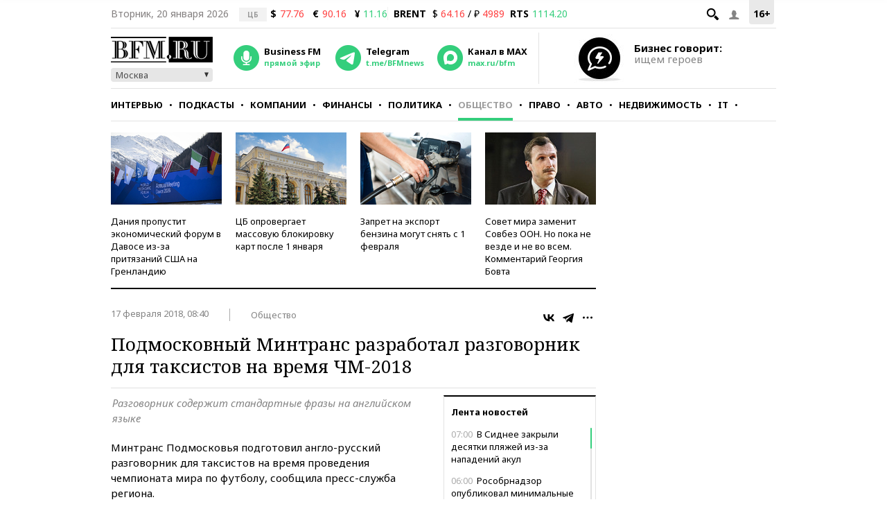

--- FILE ---
content_type: application/javascript
request_url: https://smi2.ru/counter/settings?payload=CMKIAhifr5vNvTM6JGY0MTA4MDRjLWE3M2EtNDM3NS1hNGI4LWEzZDVlMTIyNTYwYQ&cb=_callbacks____0mkm3cu9x
body_size: 1506
content:
_callbacks____0mkm3cu9x("[base64]");